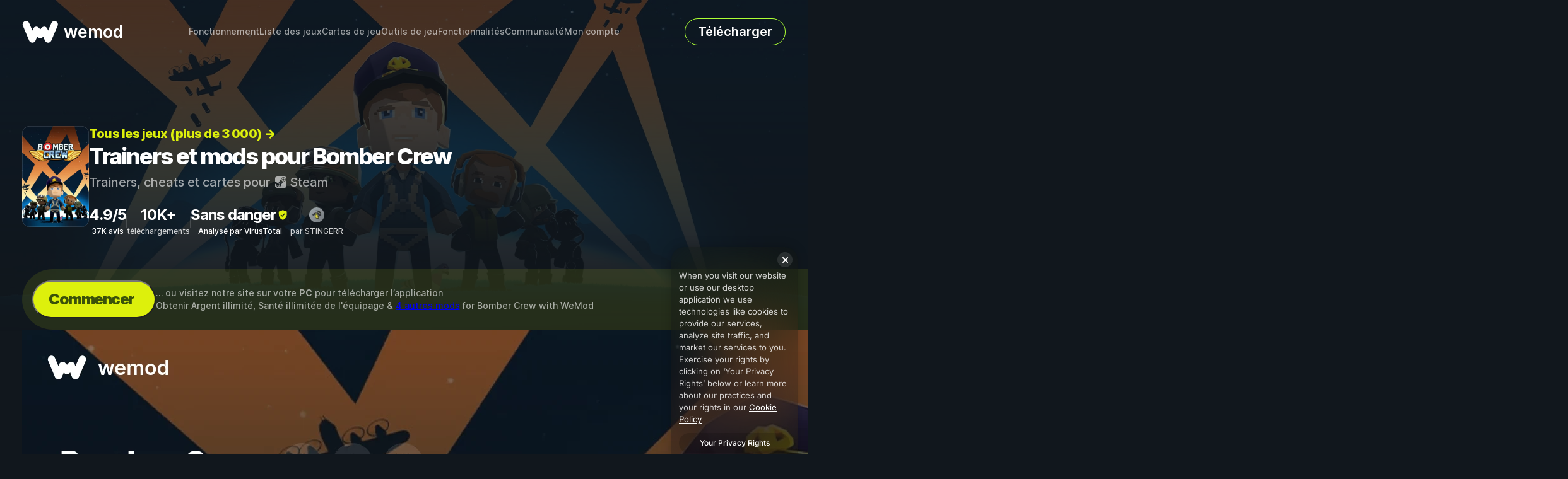

--- FILE ---
content_type: text/html; charset=utf-8
request_url: https://www.wemod.com/fr/cheats/bomber-crew-trainers
body_size: 15843
content:
<!DOCTYPE html>
<html lang="fr">
    <head>
        <meta charset="utf-8">
        <base href="/">

        <link rel="dns-prefetch" href="https://api-cdn.wemod.com">
        <link rel="preload" href="static/app-c6efa184a6.css" as="style">
        <link rel="preload" href="static/fonts/inter/Inter-roman-57fa490cec.var.woff2" as="font" type="font/woff2" crossorigin>
        <link rel="preload" href="https://api-cdn.wemod.com/steam_apps/537800/library_hero.webp" as="image">
            <title>Cheats et trainers pour Bomber Crew sur PC | WeMod</title>    
        <meta name="viewport" content="width=device-width, initial-scale=1">
        <meta name="theme-color" content="#1a2837">

                    <link rel="shortcut icon" href="/static/images/device-icons/favicon-0b9e908694.ico">
            <link rel="icon" type="image/png" href="/static/images/device-icons/favicon-16-0a4b2be4bf.png" sizes="16x16">
            <link rel="icon" type="image/png" href="/static/images/device-icons/favicon-32-b6ba8686b5.png" sizes="32x32">
            <link rel="icon" type="image/png" href="/static/images/device-icons/favicon-64-dc96704e5e.png" sizes="64x64">
            <link rel="icon" type="image/png" href="/static/images/device-icons/favicon-96-91adf305b4.png" sizes="96x96">
            <link rel="icon" type="image/png" href="/static/images/device-icons/favicon-192-ce0bc030f3.png" sizes="192x192">
        
        <link rel="canonical" href="https://www.wemod.com/fr/cheats/bomber-crew-trainers">
        <link rel="alternate" hreflang="en" href="https://www.wemod.com/cheats/bomber-crew-trainers">
        <link rel="alternate" hreflang="zh" href="https://www.wemod.com/zh/cheats/bomber-crew-trainers">
        <link rel="alternate" hreflang="de" href="https://www.wemod.com/de/cheats/bomber-crew-trainers">
        <link rel="alternate" hreflang="ko" href="https://www.wemod.com/ko/cheats/bomber-crew-trainers">
        <link rel="alternate" hreflang="es" href="https://www.wemod.com/es/cheats/bomber-crew-trainers">
        <link rel="alternate" hreflang="fr" href="https://www.wemod.com/fr/cheats/bomber-crew-trainers">
        <link rel="alternate" hreflang="pl" href="https://www.wemod.com/pl/cheats/bomber-crew-trainers">
        <link rel="alternate" hreflang="pt" href="https://www.wemod.com/pt/cheats/bomber-crew-trainers">
        <link rel="alternate" hreflang="ja" href="https://www.wemod.com/ja/cheats/bomber-crew-trainers">
        <link rel="alternate" hreflang="tr" href="https://www.wemod.com/tr/cheats/bomber-crew-trainers">
        <link rel="alternate" hreflang="hi" href="https://www.wemod.com/hi/cheats/bomber-crew-trainers">
        <link rel="alternate" hreflang="id" href="https://www.wemod.com/id/cheats/bomber-crew-trainers">
        <link rel="alternate" hreflang="it" href="https://www.wemod.com/it/cheats/bomber-crew-trainers">
        <link rel="alternate" hreflang="th" href="https://www.wemod.com/th/cheats/bomber-crew-trainers">
        <meta name="description" content="Notre trainer Bomber Crew a 6 cheats et prend en charge Steam. Activez des cheats dans ce jeu et plus encore avec l’application WeMod !">
        
        <meta property="og:type" content="website">
        <meta property="og:site_name" content="WeMod">
        <meta property="og:title" content="Activez 6 cheats pour Bomber Crew avec WeMod, l’application de modding ultime sur PC">
        <meta property="og:url" content="https://www.wemod.com/fr/cheats/bomber-crew-trainers">
        <meta property="og:description" content="L’application WeMod a 6 cheats pour Bomber Crew et prend en charge Steam. Téléchargez-la dès maintenant !">
        <meta property="og:image" content="https://api-cdn.wemod.com/meta_images/games/19945/27157/fr-fr/1099570/v3.jpg">
        <meta property="og:image:width" content="1200">
        <meta property="og:image:height" content="630">
        
        <meta name="twitter:card" content="summary_large_image">
        <meta name="twitter:site" content="@wemod">
        <meta name="twitter:creator" content="@wemod">
        <meta name="twitter:title" content="Activez des cheats pour Bomber Crew avec WeMod">

        <script type="application/ld+json">{"@context":"http:\/\/schema.org","@type":"VideoGame","cheatCode":["Argent illimit\u00e9","Sant\u00e9 illimit\u00e9e de l\u0027\u00e9quipage","Munitions illimit\u00e9es","Carburant Illimit\u00e9","Sant\u00e9 illimit\u00e9e de l\u0027avion","Renseignement illimit\u00e9"],"gamePlatform":["Jeu PC","PC"],"playMode":"SinglePlayer","about":"Cheats et trainers pour Bomber Crew.","creator":{"@context":"http:\/\/schema.org","@type":"Person","name":"STiNGERR"},"inLanguage":"fran\u00e7ais","isAccessibleForFree":true,"keywords":"bomber crew, pc, trainer, cheats, cheat codes, mods","thumbnailUrl":"https:\/\/api-cdn.wemod.com\/meta_images\/games\/19945\/27157\/fr-fr\/1099570\/v3.jpg","video":{"@type":"http:\/\/schema.org\/VideoObject","name":"Cheats et trainer pour Bomber Crew","description":"Notre trainer Bomber Crew a 6\u00a0cheats et prend en charge Steam. Activez des cheats dans ce jeu et plus encore avec l\u2019application WeMod\u00a0!","url":"https:\/\/www.youtube.com\/watch?v=d2otcZsVb_g","embedUrl":"https:\/\/www.youtube.com\/embed\/d2otcZsVb_g?showinfo=0\u0026rel=0\u0026origin=www.wemod.com","thumbnailUrl":"https:\/\/img.youtube.com\/vi\/d2otcZsVb_g\/mqdefault.jpg","uploadDate":"2022-01-26T00:00:00Z"},"applicationCategory":"http:\/\/schema.org\/GameApplication","downloadUrl":"https:\/\/www.wemod.com\/fr\/download?title_id=19945","installUrl":"https:\/\/www.wemod.com\/fr\/cheats\/bomber-crew-trainers","operatingSystem":"Windows 11, Windows 10","description":"Notre trainer Bomber Crew a 6\u00a0cheats et prend en charge Steam. Activez des cheats dans ce jeu et plus encore avec l\u2019application WeMod\u00a0!","image":"https:\/\/api-cdn.wemod.com\/screenshots\/trainers\/19945\/fr-fr\/1099570\/550.webp","name":"Trainer pour Bomber Crew","sameAs":["https:\/\/store.steampowered.com\/app\/537800\/Bomber_Crew\/"],"url":"https:\/\/www.wemod.com\/fr\/cheats\/bomber-crew-trainers"}</script>
    <script type="application/ld+json">{"@context":"http:\/\/schema.org","@type":"BreadcrumbList","itemListElement":[{"@type":"ListItem","position":1,"item":{"@id":"https:\/\/www.wemod.com\/fr\/cheats","name":"Cheats"}},{"@type":"ListItem","position":2,"item":{"@id":"https:\/\/www.wemod.com\/fr\/cheats\/bomber-crew-trainers","name":"Trainers pour Bomber Crew"}}]}</script>
    <script type="application/ld+json">{"@context":"http:\/\/schema.org","@type":"FAQPage","mainEntity":[{"@type":"Question","name":"Comment faire pour utiliser des cheats dans Bomber Crew\u00a0?","acceptedAnswer":{"@type":"Answer","text":"WeMod affiche en toute s\u00e9curit\u00e9 tous les jeux install\u00e9s sur votre PC. Ouvrez un jeu dans la liste et lancez-le d\u2019un seul clic. Une fois en jeu, vous pouvez commencer \u00e0 activer diff\u00e9rents cheats\u00a0!"}},{"@type":"Question","name":"Est-ce que WeMod fonctionne avec ma version du jeu\u00a0?","acceptedAnswer":{"@type":"Answer","text":"WeMod utilise une technologie avanc\u00e9e pour d\u00e9tecter la version du jeu et indique si elle est prise en charge. Si ce n\u2019est pas le cas, vous pouvez toujours essayer ou demander une mise \u00e0 jour\u00a0!"}}]}</script>
        <script>document.cookie = 'locale=fr; expires=Mon, 31 Dec 2035 00:00:00 UTC; domain=.'+document.location.hostname+'; path=/; secure';</script>
            <script>
    window.dataLayer ??= [];

    dataLayer.push({
        'gtm.start': new Date().getTime(),
        event: 'gtm.js',
        dataSource: 'website',
    });

    function triggerEvent() {
        dataLayer.push({
            event: 'client_event',
            clientEventName: arguments[0],
            clientEventData: arguments[1] ?? {},
        });
    }

    window.triggerEvent = triggerEvent;

    if (!window.gtag) {
        function gtag() {
            dataLayer.push(arguments);
        }
    }
</script>
<script src="https://metrics.wemod.com/gtm.js?id=GTM-WHK7WW5D"></script>

        <link rel="stylesheet" href="static/app-c6efa184a6.css">

                    <script>
                dataLayer.push({
                    event: 'hotjarRouteVisited'
                });
            </script>
                <script src="https://cdn-4.convertexperiments.com/js/10046150-10046491.js"></script>
    </head>
    <body class="title">
        <div class="app-layout title">
            <div class="app-top">
                                    <script>!function(e,o){o.documentElement.classList.add("js-enabled"),navigator.userAgent.match(/windows/i)&&o.body.classList.add("os-windows");var s=function(){o.body.classList.toggle("scrolled",(void 0!==e.scrollY?e.scrollY:e.pageYOffset)>0)};e.addEventListener("scroll",s),s(),e.toggleMobileMenu=function(e){var s=o.querySelector(".app-header .mobile-menu-button-wrapper");s&&(o.body.classList.toggle("show-mobile-menu",e),s.classList.toggle("close",e))},e.addEventListener("resize",function(){e.toggleMobileMenu(!1)})}(window,document);</script>
<div class="app-header">
    <div class="app-header-inner">
        <a class="logo" href="/fr">
            <img alt="Logo WeMod" src="/static/images/wemod-logo-flat-e8e96ab595.svg">
            <span>wemod</span>
        </a>

        <div class="get-started-nonwindows hidden">
    <div class="get-started-nonwindows-main">
        <button class="get-started-nonwindows-button" onclick="NonWindowsEmailCaptureDialog.show()">Commencer</button>
    </div>

    <div class="get-started-nonwindows-footer">
        … ou visitez notre site sur votre <strong>PC</strong> pour télécharger l’application
    </div>
</div>

 

        <div class="mobile-menu-button-wrapper">
            <button class="mobile-menu-button open" onclick="toggleMobileMenu(true)" aria-label="ouvrir le menu"></button>
            <button class="mobile-menu-button close" onclick="toggleMobileMenu(false)" aria-label="fermer le menu"></button>
        </div>

        <nav class="menu">
            <ul>
                                    <li>
                        <a href="/fr#how-it-works"  class="internal-link">Fonctionnement</a>
                    </li>
                    <li>
                        <a href="/fr/cheats">Liste des jeux</a>
                    </li>
                    <li>
                        <a href="/fr/maps">Cartes de jeu</a>
                    </li>
                    <li>
                        <a href="/fr/game-tools">Outils de jeu</a>
                    </li>
                    <li>
                        <a href="/fr/features">Fonctionnalités</a>
                    </li>
                                <li>
                    <a href="https://community.wemod.com">Communauté</a>
                </li>
                <li>
                    <a href="/fr/account">Mon compte</a>
                </li>
            </ul>
        </nav>
                    <a href="/fr/download?title_id=19945" class="download outline" data-app-download-button>Télécharger</a>
            </div>
</div>
                                <div class="app-content-container">
                    <section class="title-view view-wrapper available" id="title-view">
    <div class="view-background-image" style="background-image: url('https://api-cdn.wemod.com/steam_apps/537800/library_hero.webp')"></div>

    <section class="view-header section-wrapper">
        <div class="meta">
            <div class="game-info-container">
                <div class="game-info">
                    <div class="thumbnail-container">
        <div class="thumbnail" style="background-image: url('https://api-cdn.wemod.com/steam_apps/537800/hero_capsule.webp')"></div>
    </div>
<div class="header-text">
    <nav>
        <a class="all-games-link" href="/fr/cheats">
            Tous les jeux (plus de 3 000) →        </a>
    </nav>
    <h1 class="view-title">Trainers et mods pour Bomber Crew</h1>
    <h2 class="platforms">
        Trainers, cheats et cartes pour <span class="platform"><img alt="" class="icon" src="static/images/platforms/steam-966536fb87.svg"> Steam</span>
    </h2>
            <div class="metrics">
            <span class="metric-item">
            <span class="metric-header"><a target="_blank" rel="noopener" href=https://www.trustpilot.com/review/wemod.com>4.9/5</a></span>
            <span class="metric-description"><a target="_blank" rel="noopener" href=https://www.trustpilot.com/review/wemod.com>37K avis</a></span>
        </span>
                    <span class="divider"></span>
                    <span class="metric-item">
            <span class="metric-header">10K+</span>
            <span class="metric-description">téléchargements</span>
        </span>
                    <span class="divider"></span>
                    <span class="metric-item">
            <span class="metric-header"><a target="_blank" rel="noopener" href="https://wemod.gg/virustotal">Sans danger <img alt="" src="static/images/views/title/verified-icon-5387ed6220.svg"></a></span>
            <span class="metric-description"><a href="https://wemod.gg/virustotal">Analysé par VirusTotal</a></span>
        </span>
                    <span class="divider"></span>
                    <span class="metric-item">
            <span class="metric-header"><img fallback-src="static/images/default-profile-image.svg" src="https://api-cdn.wemod.com/avatars/1945293/1945293/32.webp" alt="" class="avatar"></span>
            <span class="metric-description">par STiNGERR</span>
        </span>
            </div>
    </div>
                </div>
                <div class="x-title-page-download-button">
    <a class="download-button" href="/fr/download?title_id=19945" data-app-download-button> <img src="static/images/views/title/download-icon-c6c47513d6.svg">Téléchargement gratuit</a>
    <button class="download-button no-download" onclick="NonWindowsEmailCaptureDialog.show()" data-app-download-button>Commencer</button>
    
    <div class="x-non-windows-email-capture-dialog-wrapper">
    <div class="modal" id="modal-697f585f35892" tabindex="0">
    <div class="modal-overlay"></div>
    <div class="modal-wrapper">
        <div class="modal-content">
            <div class="dialog-bg-container">
            <div class="dialog-bg"></div>
        </div> 
        <div class="x-non-windows-email-capture-dialog" id="697f585f34fdd">
            <form method="POST" action="/api/leads">
                <header>
                    <img class="overlay-illustration-image" src="static/images/views/components/non-windows-email-capture-dialog/overlay-screenshot-aedfa0cfb6.webp" />
                    <h1>WeMod est compatible avec <em><img src="static/images/icons/windows-343dafe3af.svg" alt="" />Windows</em> uniquement
</h1>
                </header>

                <main>
                    <div class="text-content">
                        <h2>Voulez-vous télécharger l’application pour plus tard ?</h2>
                        <p>Saisissez votre adresse e-mail pour recevoir un lien de téléchargement à utiliser sur votre ordinateur Windows.</p> 
                    </div>
                    <div class="input-wrapper">
                        <input id="non-windows-email-capture-dialog-email" class="text-input" type="email" name="email" required placeholder="Saisir votre adresse e-mail" />
                    </div>
                    <button class="wm-button wm-button--size-m wm-button--variant-filled wm-button--color-primary" type="submit">Obtenir le lien de téléchargement</button>

                </main>

                <footer>
                    <p>Pensez à vérifier vos spams !</p>
                </footer>
            </form>
            <div class="success-message hidden">
                <i><svg width="61" height="60" viewBox="0 0 61 60" fill="none" xmlns="http://www.w3.org/2000/svg">
<g id="check_circle">
<mask id="mask0_635_2353" style="mask-type:alpha" maskUnits="userSpaceOnUse" x="0" y="0" width="61" height="60">
<rect id="Bounding box" x="0.525879" width="60" height="60" fill="#D9D9D9"/>
</mask>
<g mask="url(#mask0_635_2353)">
<path id="check_circle_2" d="M27.0259 41.5L44.6509 23.875L41.1509 20.375L27.0259 34.5L19.9009 27.375L16.4009 30.875L27.0259 41.5ZM30.5259 55C27.0675 55 23.8175 54.3438 20.7759 53.0312C17.7342 51.7188 15.0884 49.9375 12.8384 47.6875C10.5884 45.4375 8.80713 42.7917 7.49463 39.75C6.18213 36.7083 5.52588 33.4583 5.52588 30C5.52588 26.5417 6.18213 23.2917 7.49463 20.25C8.80713 17.2083 10.5884 14.5625 12.8384 12.3125C15.0884 10.0625 17.7342 8.28125 20.7759 6.96875C23.8175 5.65625 27.0675 5 30.5259 5C33.9842 5 37.2342 5.65625 40.2759 6.96875C43.3175 8.28125 45.9634 10.0625 48.2134 12.3125C50.4634 14.5625 52.2446 17.2083 53.5571 20.25C54.8696 23.2917 55.5259 26.5417 55.5259 30C55.5259 33.4583 54.8696 36.7083 53.5571 39.75C52.2446 42.7917 50.4634 45.4375 48.2134 47.6875C45.9634 49.9375 43.3175 51.7188 40.2759 53.0312C37.2342 54.3438 33.9842 55 30.5259 55Z" fill="#E4F12A"/>
</g>
</g>
</svg>
</i>
                <h1>Consultez votre boîte de réception !</h1>
                <p>Un lien de téléchargement a été envoyé à votre adresse e-mail.</p>
                <button class="wm-button wm-button--size-m wm-button--variant-filled wm-button--color-primary" type="button">Compris !</button>
            </div>
        </div>

            <button class="modal-close-button">
                <svg version="1.1" xmlns="http://www.w3.org/2000/svg" xmlns:xlink="http://www.w3.org/1999/xlink" x="0" y="0" width="7.9" height="7.857" viewBox="0, 0, 7.9, 7.857">
  <g id="Layer_1">
    <path d="M7.082,-0 L7.432,0.012 L7.68,0.177 C7.973,0.47 7.973,0.945 7.68,1.238 L5.011,3.907 L7.68,6.577 C7.973,6.87 7.973,7.345 7.68,7.638 C7.387,7.93 6.913,7.93 6.62,7.638 L3.95,4.968 L1.28,7.637 C0.987,7.93 0.513,7.93 0.22,7.638 C-0.073,7.345 -0.073,6.87 0.22,6.577 L2.889,3.907 L0.22,1.237 C-0.073,0.945 -0.073,0.47 0.22,0.177 C0.496,-0.011 0.342,0.049 0.682,0 L1.032,0.012 L1.28,0.177 L3.95,2.846 L6.62,0.177 C6.896,-0.011 6.742,0.049 7.082,0 z" fill="#000000"/>
  </g>
</svg>

            </button>
        </div>
    </div>
</div>

</div>


    <span class="download-details">
        <span class="yellow-green-text windows-text">
            85MB
            <span class="windows-icon">
                Windows
            </span>
        </span>

        <span class="yellow-green-text windows-text no-download">
            … ou visitez notre site sur votre <strong>PC</strong> pour télécharger l’application
        </span>

                    <span class="short-mod-info">Obtenir Argent illimité,
                Santé illimitée de l&#039;équipage
                                    &
                    <a class="internal-link underline yellow-green-text" href="#mod-list">4 autres mods</a>
                                for <span class="highlight-text">Bomber Crew</span> with <span class="highlight-text">WeMod</span>
            </span>
            </span>
</div>

 
            </div>
                            <div class="desktop-image-column">
                <div class="desktop-image-container" >
                    <img alt="" class="program-image" src="https://api-cdn.wemod.com/screenshots/trainers/19945/fr-fr/1099570/2400.webp">
                    <img alt="" class="desktop-image" src="static/images/views/title/gaming-monitor-new-7ebade0d19.webp">
                    </div>
                </div>
                    </div>
    </section>

            <div class="section-wrapper">
            <h3 id="mod-list" class="highlight-text section-header">Mods            <span class="count">6</span></h3>
        </div>
    
    <section class="info section-wrapper">
        <div class="left">
            
                            
                <span class="internal-link-target" id="cheats-list"></span>
                <div class="cheats tile no-background">
                                            <div class="">

                            <div class="cheats-col-1"><div class="trainer-cheats">
        <div class="column">
                    <div class="category inventory">
                <header>
                    Mods d’inventaire                </header>
                <ul class="cheats">
                                            <li class="cheat"><div>Argent illimité</div></li>
                                            <li class="cheat"><div>Renseignement illimité</div></li>
                                    </ul>
            </div>
                    <div class="category player">
                <header>
                    Mods de joueur                </header>
                <ul class="cheats">
                                            <li class="cheat"><div>Santé illimitée de l&#039;équipage</div></li>
                                    </ul>
            </div>
                    <div class="category weapons">
                <header>
                    Mods d’armes                </header>
                <ul class="cheats">
                                            <li class="cheat"><div>Munitions illimitées</div></li>
                                    </ul>
            </div>
                    <div class="category vehicles">
                <header>
                    Mods de véhicules                </header>
                <ul class="cheats">
                                            <li class="cheat"><div>Carburant Illimité</div></li>
                                            <li class="cheat"><div>Santé illimitée de l&#039;avion</div></li>
                                    </ul>
            </div>
            </div>
    </div>
</div>
                            <div class="cheats-col-2"><div class="trainer-cheats">
        <div class="column">
                    <div class="category inventory">
                <header>
                    Mods d’inventaire                </header>
                <ul class="cheats">
                                            <li class="cheat"><div>Argent illimité</div></li>
                                            <li class="cheat"><div>Renseignement illimité</div></li>
                                    </ul>
            </div>
                    <div class="category vehicles">
                <header>
                    Mods de véhicules                </header>
                <ul class="cheats">
                                            <li class="cheat"><div>Carburant Illimité</div></li>
                                            <li class="cheat"><div>Santé illimitée de l&#039;avion</div></li>
                                    </ul>
            </div>
            </div>
        <div class="column">
                    <div class="category player">
                <header>
                    Mods de joueur                </header>
                <ul class="cheats">
                                            <li class="cheat"><div>Santé illimitée de l&#039;équipage</div></li>
                                    </ul>
            </div>
                    <div class="category weapons">
                <header>
                    Mods d’armes                </header>
                <ul class="cheats">
                                            <li class="cheat"><div>Munitions illimitées</div></li>
                                    </ul>
            </div>
            </div>
    </div>
</div>
                            <div class="cheats-col-3"><div class="trainer-cheats">
        <div class="column">
                    <div class="category inventory">
                <header>
                    Mods d’inventaire                </header>
                <ul class="cheats">
                                            <li class="cheat"><div>Argent illimité</div></li>
                                            <li class="cheat"><div>Renseignement illimité</div></li>
                                    </ul>
            </div>
            </div>
        <div class="column">
                    <div class="category player">
                <header>
                    Mods de joueur                </header>
                <ul class="cheats">
                                            <li class="cheat"><div>Santé illimitée de l&#039;équipage</div></li>
                                    </ul>
            </div>
                    <div class="category vehicles">
                <header>
                    Mods de véhicules                </header>
                <ul class="cheats">
                                            <li class="cheat"><div>Carburant Illimité</div></li>
                                            <li class="cheat"><div>Santé illimitée de l&#039;avion</div></li>
                                    </ul>
            </div>
            </div>
        <div class="column">
                    <div class="category weapons">
                <header>
                    Mods d’armes                </header>
                <ul class="cheats">
                                            <li class="cheat"><div>Munitions illimitées</div></li>
                                    </ul>
            </div>
            </div>
    </div>
</div>
                            <div class="cheats-col-4"><div class="trainer-cheats">
        <div class="column">
                    <div class="category inventory">
                <header>
                    Mods d’inventaire                </header>
                <ul class="cheats">
                                            <li class="cheat"><div>Argent illimité</div></li>
                                            <li class="cheat"><div>Renseignement illimité</div></li>
                                    </ul>
            </div>
            </div>
        <div class="column">
                    <div class="category player">
                <header>
                    Mods de joueur                </header>
                <ul class="cheats">
                                            <li class="cheat"><div>Santé illimitée de l&#039;équipage</div></li>
                                    </ul>
            </div>
            </div>
        <div class="column">
                    <div class="category weapons">
                <header>
                    Mods d’armes                </header>
                <ul class="cheats">
                                            <li class="cheat"><div>Munitions illimitées</div></li>
                                    </ul>
            </div>
            </div>
        <div class="column">
                    <div class="category vehicles">
                <header>
                    Mods de véhicules                </header>
                <ul class="cheats">
                                            <li class="cheat"><div>Carburant Illimité</div></li>
                                            <li class="cheat"><div>Santé illimitée de l&#039;avion</div></li>
                                    </ul>
            </div>
            </div>
    </div>
</div>
                        </div>
                                    </div>
            
                    </div>

        <div class="right">
            <div class="category gameplay-video">
                <header>
            Introduction à WeMod    </header>
<div class="media">
            <div class="video has-media-label">
            <span class="gameplay-media-label">
                                    Vue d’ensemble du modding avec WeMod                            </span>

            <a href="https://www.youtube.com/watch?v=d2otcZsVb_g" onclick="app.openLightbox(event, 'video')" aria-label="ouvrir la vidéo de démonstration">
                <img alt="Aperçu de la vidéo de démonstration" src="https://img.youtube.com/vi/d2otcZsVb_g/mqdefault.jpg">
            </a>
        </div>
    </div>
            </div>

                    </div>

            </section>

    <div class="section-wrapper title-guide-section">
        <h3 class="section-header highlight-text">
            Fonctionnement
        </h3>
        <div class="guide-cards">
            <div class="guide-card download">
                <div class="header">
                    <h4 class="step">Étape 1</h4>
                    <h3 class="title">Télécharger WeMod</h3>
                </div>

                <p class="content"><strong>WeMod</strong> est l’<em>application numéro 1</em> pour les mods et cheats, avec <strong>plus de 3000 jeux compatibles</strong>
</p>

                <div class="x-title-page-download-button">
    <a class="download-button" href="/fr/download?title_id=19945" data-app-download-button> <img src="static/images/views/title/download-icon-c6c47513d6.svg">Téléchargement gratuit</a>
    <button class="download-button no-download" onclick="NonWindowsEmailCaptureDialog.show()" data-app-download-button>Commencer</button>
    
    <div class="x-non-windows-email-capture-dialog-wrapper">
    <div class="modal" id="modal-697f585f3bf5f" tabindex="0">
    <div class="modal-overlay"></div>
    <div class="modal-wrapper">
        <div class="modal-content">
            <div class="dialog-bg-container">
            <div class="dialog-bg"></div>
        </div> 
        <div class="x-non-windows-email-capture-dialog" id="697f585f3bd1a">
            <form method="POST" action="/api/leads">
                <header>
                    <img class="overlay-illustration-image" src="static/images/views/components/non-windows-email-capture-dialog/overlay-screenshot-aedfa0cfb6.webp" />
                    <h1>WeMod est compatible avec <em><img src="static/images/icons/windows-343dafe3af.svg" alt="" />Windows</em> uniquement
</h1>
                </header>

                <main>
                    <div class="text-content">
                        <h2>Voulez-vous télécharger l’application pour plus tard ?</h2>
                        <p>Saisissez votre adresse e-mail pour recevoir un lien de téléchargement à utiliser sur votre ordinateur Windows.</p> 
                    </div>
                    <div class="input-wrapper">
                        <input id="non-windows-email-capture-dialog-email" class="text-input" type="email" name="email" required placeholder="Saisir votre adresse e-mail" />
                    </div>
                    <button class="wm-button wm-button--size-m wm-button--variant-filled wm-button--color-primary" type="submit">Obtenir le lien de téléchargement</button>

                </main>

                <footer>
                    <p>Pensez à vérifier vos spams !</p>
                </footer>
            </form>
            <div class="success-message hidden">
                <i><svg width="61" height="60" viewBox="0 0 61 60" fill="none" xmlns="http://www.w3.org/2000/svg">
<g id="check_circle">
<mask id="mask0_635_2353" style="mask-type:alpha" maskUnits="userSpaceOnUse" x="0" y="0" width="61" height="60">
<rect id="Bounding box" x="0.525879" width="60" height="60" fill="#D9D9D9"/>
</mask>
<g mask="url(#mask0_635_2353)">
<path id="check_circle_2" d="M27.0259 41.5L44.6509 23.875L41.1509 20.375L27.0259 34.5L19.9009 27.375L16.4009 30.875L27.0259 41.5ZM30.5259 55C27.0675 55 23.8175 54.3438 20.7759 53.0312C17.7342 51.7188 15.0884 49.9375 12.8384 47.6875C10.5884 45.4375 8.80713 42.7917 7.49463 39.75C6.18213 36.7083 5.52588 33.4583 5.52588 30C5.52588 26.5417 6.18213 23.2917 7.49463 20.25C8.80713 17.2083 10.5884 14.5625 12.8384 12.3125C15.0884 10.0625 17.7342 8.28125 20.7759 6.96875C23.8175 5.65625 27.0675 5 30.5259 5C33.9842 5 37.2342 5.65625 40.2759 6.96875C43.3175 8.28125 45.9634 10.0625 48.2134 12.3125C50.4634 14.5625 52.2446 17.2083 53.5571 20.25C54.8696 23.2917 55.5259 26.5417 55.5259 30C55.5259 33.4583 54.8696 36.7083 53.5571 39.75C52.2446 42.7917 50.4634 45.4375 48.2134 47.6875C45.9634 49.9375 43.3175 51.7188 40.2759 53.0312C37.2342 54.3438 33.9842 55 30.5259 55Z" fill="#E4F12A"/>
</g>
</g>
</svg>
</i>
                <h1>Consultez votre boîte de réception !</h1>
                <p>Un lien de téléchargement a été envoyé à votre adresse e-mail.</p>
                <button class="wm-button wm-button--size-m wm-button--variant-filled wm-button--color-primary" type="button">Compris !</button>
            </div>
        </div>

            <button class="modal-close-button">
                <svg version="1.1" xmlns="http://www.w3.org/2000/svg" xmlns:xlink="http://www.w3.org/1999/xlink" x="0" y="0" width="7.9" height="7.857" viewBox="0, 0, 7.9, 7.857">
  <g id="Layer_1">
    <path d="M7.082,-0 L7.432,0.012 L7.68,0.177 C7.973,0.47 7.973,0.945 7.68,1.238 L5.011,3.907 L7.68,6.577 C7.973,6.87 7.973,7.345 7.68,7.638 C7.387,7.93 6.913,7.93 6.62,7.638 L3.95,4.968 L1.28,7.637 C0.987,7.93 0.513,7.93 0.22,7.638 C-0.073,7.345 -0.073,6.87 0.22,6.577 L2.889,3.907 L0.22,1.237 C-0.073,0.945 -0.073,0.47 0.22,0.177 C0.496,-0.011 0.342,0.049 0.682,0 L1.032,0.012 L1.28,0.177 L3.95,2.846 L6.62,0.177 C6.896,-0.011 6.742,0.049 7.082,0 z" fill="#000000"/>
  </g>
</svg>

            </button>
        </div>
    </div>
</div>

</div>


    <span class="download-details">
        <span class="yellow-green-text windows-text">
            85MB
            <span class="windows-icon">
                Windows
            </span>
        </span>

        <span class="yellow-green-text windows-text no-download">
            … ou visitez notre site sur votre <strong>PC</strong> pour télécharger l’application
        </span>

                    <span class="short-mod-info">Obtenir Argent illimité,
                Santé illimitée de l&#039;équipage
                                    &
                    <a class="internal-link underline yellow-green-text" href="#mod-list">4 autres mods</a>
                                for <span class="highlight-text">Bomber Crew</span> with <span class="highlight-text">WeMod</span>
            </span>
            </span>
</div>

 

                <a class="learn-more" href="/">En savoir plus</a>
            </div>
            <div class="guide-card open">
                <div class="header">
                    <h4 class="step">Étape 2</h4>
                    <h3 class="title">Ouvrir le jeu dans WeMod</h3>
                </div>
                <div class="step-image">
                    <h3 class="my-games">Mes jeux</h3>
                    <i class="open-cursor"><svg width="21" height="22" viewBox="0 0 21 22" fill="none" xmlns="http://www.w3.org/2000/svg">
<g filter="url(#filter0_d_994_56117)">
<path d="M4.4982 12.0203L8.11336 14.368C9.22033 15.0869 10.5675 15.3366 11.8586 15.0622C14.5471 14.4907 16.2633 11.848 15.6918 9.15951L15.2827 7.23471L9.67858 6.8482L8.87645 3.07446L6.6122 3.55574L8.35743 11.7664L5.75895 10.0789L4.4982 12.0203Z" fill="white" stroke="black" stroke-width="0.863856"/>
</g>
<defs>
<filter id="filter0_d_994_56117" x="-1.04897" y="0.0633037" width="22.4173" height="22.4173" filterUnits="userSpaceOnUse" color-interpolation-filters="sRGB">
<feFlood flood-opacity="0" result="BackgroundImageFix"/>
<feColorMatrix in="SourceAlpha" type="matrix" values="0 0 0 0 0 0 0 0 0 0 0 0 0 0 0 0 0 0 127 0" result="hardAlpha"/>
<feOffset dy="2.15964"/>
<feGaussianBlur stdDeviation="1.94368"/>
<feComposite in2="hardAlpha" operator="out"/>
<feColorMatrix type="matrix" values="0 0 0 0 0.0745098 0 0 0 0 0.0941176 0 0 0 0 0.109804 0 0 0 0.5 0"/>
<feBlend mode="normal" in2="BackgroundImageFix" result="effect1_dropShadow_994_56117"/>
<feBlend mode="normal" in="SourceGraphic" in2="effect1_dropShadow_994_56117" result="shape"/>
</filter>
</defs>
</svg>
</i>
                    <span class="open-game">Ouvrir le jeu</span>
                    <div class="capsule-wrapper">
                        <img class="capsule-art" onError="this.src='data:,';this.className='fallback-capsule';" alt="" height="45" width="96" src="https://api-cdn.wemod.com/steam_apps/537800/hero_capsule.webp" />
                    </div>
                </div>
            </div>
            <div class="guide-card toggle">
                <div class="header">
                    <h4 class="step">Étape 3</h4>
                    <h3 class="title">Activez des mods</h3>
                </div>
                <div class="step-image">
                    <h3 class="your-game">Votre jeu</h3>
                    <i class="open-cursor"><svg width="21" height="22" viewBox="0 0 21 22" fill="none" xmlns="http://www.w3.org/2000/svg">
<g filter="url(#filter0_d_994_56117)">
<path d="M4.4982 12.0203L8.11336 14.368C9.22033 15.0869 10.5675 15.3366 11.8586 15.0622C14.5471 14.4907 16.2633 11.848 15.6918 9.15951L15.2827 7.23471L9.67858 6.8482L8.87645 3.07446L6.6122 3.55574L8.35743 11.7664L5.75895 10.0789L4.4982 12.0203Z" fill="white" stroke="black" stroke-width="0.863856"/>
</g>
<defs>
<filter id="filter0_d_994_56117" x="-1.04897" y="0.0633037" width="22.4173" height="22.4173" filterUnits="userSpaceOnUse" color-interpolation-filters="sRGB">
<feFlood flood-opacity="0" result="BackgroundImageFix"/>
<feColorMatrix in="SourceAlpha" type="matrix" values="0 0 0 0 0 0 0 0 0 0 0 0 0 0 0 0 0 0 127 0" result="hardAlpha"/>
<feOffset dy="2.15964"/>
<feGaussianBlur stdDeviation="1.94368"/>
<feComposite in2="hardAlpha" operator="out"/>
<feColorMatrix type="matrix" values="0 0 0 0 0.0745098 0 0 0 0 0.0941176 0 0 0 0 0.109804 0 0 0 0.5 0"/>
<feBlend mode="normal" in2="BackgroundImageFix" result="effect1_dropShadow_994_56117"/>
<feBlend mode="normal" in="SourceGraphic" in2="effect1_dropShadow_994_56117" result="shape"/>
</filter>
</defs>
</svg>
</i>
                    <span class="on">Activé</span>
                    <span class="off">Désactivé</span>
                    <span class="unlimited-health">Santé illimitée</span>
                    <span class="unlimited-stamina">Endurance illimitée</span>
                    <span class="toggle-mods">Activez des mods</span>
                    <div class="capsule-wrapper">
                        <img class="capsule-art" onError="this.src='data:,';this.className='fallback-capsule';" alt="" height="45" width="96" src="https://api-cdn.wemod.com/steam_apps/537800/hero_capsule.webp" />
                    </div>
                </div>
            </div>
            <div class="guide-card play">
                <div class="header">
                    <h4 class="step">Étape 4</h4>
                    <h3 class="title">Jouez avec des mods !</h3>
                </div>
                <div class="step-image">
                    <div class="mods-enabled">✓ Mods activés</div>
                </div>
            </div>
        </div>
    </div>

    
            <div class="section-wrapper">
            <section class="min-achievements">
                <h3>Succès</h3>
                <div class="x-achievements-list">
        <div class="minimal-list">
        <div class="achievements">
                        <a class="achievement" title="Bomber Crew" href="/fr/cheats/bomber-crew-trainers/achievements#CompleteIntroMission">
                <img class="icon" src="https://steamcdn-a.akamaihd.net/steamcommunity/public/images/apps/537800/a7961a370ad04ad3d2f60c746643b898c065ee94.jpg" alt="Icône de succès">
                <div class="name">Bomber Crew</div>
            </a>
                        <a class="achievement" title="Photographe" href="/fr/cheats/bomber-crew-trainers/achievements#TakePhoto">
                <img class="icon" src="https://steamcdn-a.akamaihd.net/steamcommunity/public/images/apps/537800/e7ce8e17c7a83ebb58f59d3d80a96ebceba849d1.jpg" alt="Icône de succès">
                <div class="name">Photographe</div>
            </a>
                        <a class="achievement" title="Cible détruite" href="/fr/cheats/bomber-crew-trainers/achievements#DestroyTarget">
                <img class="icon" src="https://steamcdn-a.akamaihd.net/steamcommunity/public/images/apps/537800/44eb330dd31a7a4a3d83cb78a219fd32c89ec5bc.jpg" alt="Icône de succès">
                <div class="name">Cible détruite</div>
            </a>
                    </div>
        <a class="view-all-link" title="Tout afficher (30)" href="/fr/cheats/bomber-crew-trainers/achievements">Tout afficher (30)</a>
    </div>

    </div>
            </section>
        </div>
    
    <div class="ymal-and-faq-wrapper">
                    <section class="section-wrapper">
                <section class="you-may-also-like">
                    <h3>Vous pourriez aussi aimer</h3>

                    <div class="x-horizontal-scroller" id="horizontal-scroller-697f585f3d48f">
  <button class="next-arrow"></button>
  <button class="previous-arrow"></button>
  <div class="content">
    <a class="x-featured-title" title="Hearts of Iron IV" href="/fr/cheats/hearts-of-iron-iv-trainers" style="background-image: url('https://api-cdn.wemod.com/title_thumbnails/149/9807/460/1/thumbnail.webp')" >
    <div class="meta">
        <span class="platforms">
                            <img alt="" src="static/images/platforms/steam-966536fb87.svg">
                            <img alt="" src="static/images/platforms/uwp-86ef56afae.svg">
                    </span>

        <span class="cheats">
            35 cheats
        </span>

                <span class="updated">
            il y a 1 mois
        </span>
            </div>
</a>
                                                    <a class="x-featured-title" title="Plague Inc: Evolved" href="/fr/cheats/plague-inc-evolved-trainers" style="background-image: url('https://api-cdn.wemod.com/title_thumbnails/3549/13162/460/1/thumbnail.webp')" >
    <div class="meta">
        <span class="platforms">
                            <img alt="" src="static/images/platforms/steam-966536fb87.svg">
                    </span>

        <span class="cheats">
            50 cheats
        </span>

                <span class="updated">
            il y a 1 mois
        </span>
            </div>
</a>
                                                    <a class="x-featured-title" title="STAR WARS Empire at War - Gold Pack" href="/fr/cheats/star-wars-empire-at-war-gold-pack-trainers" style="background-image: url('https://api-cdn.wemod.com/title_thumbnails/9832/19414/460/1/thumbnail.webp')" >
    <div class="meta">
        <span class="platforms">
                            <img alt="" src="static/images/platforms/steam-966536fb87.svg">
                    </span>

        <span class="cheats">
            4 cheats
        </span>

                <span class="updated">
            il y a 5 mois
        </span>
            </div>
</a>
                                                    <a class="x-featured-title" title="Frostpunk" href="/fr/cheats/frostpunk-trainers" style="background-image: url('https://api-cdn.wemod.com/title_thumbnails/26819/32020/460/1/thumbnail.webp')" >
    <div class="meta">
        <span class="platforms">
                            <img alt="" src="static/images/platforms/steam-966536fb87.svg">
                            <img alt="" src="static/images/platforms/gog-1d643282cd.svg">
                            <img alt="" src="static/images/platforms/uwp-86ef56afae.svg">
                            <img alt="" src="static/images/platforms/epic-4985f7fa01.svg">
                    </span>

        <span class="cheats">
            20 cheats
        </span>

                <span class="updated">
            il y a 3 ans
        </span>
            </div>
</a>
                                                    <a class="x-featured-title" title="Ready Or Not" href="/fr/cheats/ready-or-not-trainers" style="background-image: url('https://api-cdn.wemod.com/title_thumbnails/34514/69059/460/1/thumbnail.webp')" >
    <div class="meta">
        <span class="platforms">
                            <img alt="" src="static/images/platforms/steam-966536fb87.svg">
                            <img alt="" src="static/images/platforms/epic-4985f7fa01.svg">
                            <img alt="" src="static/images/platforms/uwp-86ef56afae.svg">
                    </span>

        <span class="cheats">
            26 cheats
        </span>

                <span class="updated">
            il y a 4 mois
        </span>
            </div>
</a>
                                                    <a class="x-featured-title" title="Space Crew" href="/fr/cheats/space-crew-trainers" style="background-image: url('https://api-cdn.wemod.com/title_thumbnails/44982/151060/460/1/thumbnail.webp')" >
    <div class="meta">
        <span class="platforms">
                            <img alt="" src="static/images/platforms/steam-966536fb87.svg">
                    </span>

        <span class="cheats">
            7 cheats
        </span>

                <span class="updated">
            il y a 1 an
        </span>
            </div>
</a>
                                                    <a class="x-featured-title" title="Manor Lords" href="/fr/cheats/manor-lords-trainers" style="background-image: url('https://api-cdn.wemod.com/title_thumbnails/67717/706023/460/1/thumbnail.webp')" >
    <div class="meta">
        <span class="platforms">
                            <img alt="" src="static/images/platforms/steam-966536fb87.svg">
                            <img alt="" src="static/images/platforms/gog-1d643282cd.svg">
                            <img alt="" src="static/images/platforms/uwp-86ef56afae.svg">
                    </span>

        <span class="cheats">
            20 cheats
        </span>

                <span class="updated">
            il y a 1 mois
        </span>
            </div>
</a>
                                                    <a class="x-featured-title" title="Kingdom Come: Deliverance II" href="/fr/cheats/kingdom-come-deliverance-ii-trainers" style="background-image: url('https://api-cdn.wemod.com/title_thumbnails/89332/1254915/460/1/thumbnail.webp')" >
    <div class="meta">
        <span class="platforms">
                            <img alt="" src="static/images/platforms/steam-966536fb87.svg">
                            <img alt="" src="static/images/platforms/epic-4985f7fa01.svg">
                            <img alt="" src="static/images/platforms/gog-1d643282cd.svg">
                    </span>

        <span class="cheats">
            47 cheats
        </span>

                <span class="updated">
            il y a 27 jours
        </span>
            </div>
</a>
  </div>
</div>
                </section>
            </section>
        
                <section class="section-wrapper">
            <span class="internal-link-target" id="faq-section"></span>
            <section class="tile x-faq-tile">
    <h3>Personnalisez vos jeux en toute sécurité avec WeMod</h3>
    <p>
        WeMod est une plateforme sécurisée et gratuite qui repose sur une communauté de millions de joueurs dans le monde. Nos abonnés Pro nous permettent de proposer nos mods au plus grand nombre. Pour en savoir plus, consultez nos avis sur <a rel="noopener" target="_blank" href="https://trustpilot.com/review/wemod.com">Trustpilot</a>.
    </p>

        <div class="faq-items">
        <div class="faq-item">
            <header onclick="faqTile.toggleExpanded(event)">Comment faire pour utiliser des cheats dans Bomber Crew ?</header>
            <article>WeMod affiche en toute sécurité tous les jeux installés sur votre PC. Ouvrez un jeu dans la liste et lancez-le d’un seul clic. Une fois en jeu, vous pouvez commencer à activer différents cheats !</article>
            <header onclick="faqTile.toggleExpanded(event)">Est-ce que WeMod fonctionne avec ma version du jeu ?</header>
            <article>WeMod utilise une technologie avancée pour détecter la version du jeu et indique si elle est prise en charge. Si ce n’est pas le cas, vous pouvez toujours essayer ou demander une mise à jour !</article>
        </div>
    </div>
    </section>

        </section>
            </div>

        <section class="bottom section-wrapper">
        <section class="discussion tile fade">
            <div class="discussion">
                                    <h3 class="discussion-count">Commentaires</h3>
                                            <div class="post">
                            <div class="meta">
                                <img alt="" class="avatar" src="https://api-cdn.wemod.com/avatars/default/immunefrog9869/48.png">
                                <div class="col">
                                    <span class="username">ImmuneFrog9869</span>
                                    <span class="date">26 mars</span>
                                </div>
                            </div>
                            <div class="content">worked fine i just used the wrong version of the game so it ran slowly</div>
                        </div>
                                            <div class="post">
                            <div class="meta">
                                <img alt="" class="avatar" src="https://api-cdn.wemod.com/avatars/default/bravewindow9123/48.png">
                                <div class="col">
                                    <span class="username">BraveWindow9123</span>
                                    <span class="date">30 juil.</span>
                                </div>
                            </div>
                            <div class="content">very good thank you now i dont need to grind stuff in the game good job</div>
                        </div>
                                            <div class="post">
                            <div class="meta">
                                <img alt="" class="avatar" src="https://api-cdn.wemod.com/avatars/default/holdover/48.png">
                                <div class="col">
                                    <span class="username">Holdover</span>
                                    <span class="date">26 juil.</span>
                                </div>
                            </div>
                            <div class="content">Thank you so much! I needed to beat the B-17 campaign and this helped alot! Best mod i&#039;ve ever gotten for this game!</div>
                        </div>
                                            <div class="post">
                            <div class="meta">
                                <img alt="" class="avatar" src="https://api-cdn.wemod.com/avatars/default/remoterock566/48.png">
                                <div class="col">
                                    <span class="username">RemoteRock566</span>
                                    <span class="date">11 mars</span>
                                </div>
                            </div>
                            <div class="content">The mods are amazing. My suggestions:
Unlimited MEMES
lol i kid. the mods are perfect.</div>
                        </div>
                                            <div class="post">
                            <div class="meta">
                                <img alt="" class="avatar" src="https://api-cdn.wemod.com/avatars/522905/254406/48.webp">
                                <div class="col">
                                    <span class="username">SSSJDanny</span>
                                    <span class="date">30 janv.</span>
                                </div>
                            </div>
                            <div class="content">Works 100% with Deluxe Addition. Unlimited Crew Health, Ammo, Fuel, Plane Health seem to work even after completing mission. So it doesn&#039;t like you need to disable and reenable after each mission.</div>
                        </div>
                                            <div class="post">
                            <div class="meta">
                                <img alt="" class="avatar" src="https://api-cdn.wemod.com/avatars/default/casualplane458/48.png">
                                <div class="col">
                                    <span class="username">CasualPlane458</span>
                                    <span class="date">1 nov.</span>
                                </div>
                            </div>
                            <div class="content">thanks for your very hard work, mod works perfectly and i hope you just realise how much i appreciate your work.</div>
                        </div>
                                            <div class="post">
                            <div class="meta">
                                <img alt="" class="avatar" src="https://api-cdn.wemod.com/avatars/default/luckytable611/48.png">
                                <div class="col">
                                    <span class="username">LuckyTable611</span>
                                    <span class="date">31 oct.</span>
                                </div>
                            </div>
                            <div class="content">It was great! I can chose if i want some cheats or all the cheats, easy or hard mode! Thanks for this. I only run unlimited money so it still is a bit challenging :)</div>
                        </div>
                                            <div class="post">
                            <div class="meta">
                                <img alt="" class="avatar" src="https://api-cdn.wemod.com/avatars/default/mobilecook362/48.png">
                                <div class="col">
                                    <span class="username">MobileCook362</span>
                                    <span class="date">1 oct.</span>
                                </div>
                            </div>
                            <div class="content">Easy to use interface, and allowed me to explore the game without fear of death. Well done WeMoD! Chocks Away, tally ho!</div>
                        </div>
                                            <div class="post">
                            <div class="meta">
                                <img alt="" class="avatar" src="https://api-cdn.wemod.com/avatars/default/timorousrex05/48.png">
                                <div class="col">
                                    <span class="username">TimorousRex05</span>
                                    <span class="date">18 juin</span>
                                </div>
                            </div>
                            <div class="content">it was a good experince. no devestating hard grinding because the plane keeps crashing. didn&#039;t crash once this game. thanks</div>
                        </div>
                                            <div class="post">
                            <div class="meta">
                                <img alt="" class="avatar" src="https://api-cdn.wemod.com/avatars/12272140/418457/48.webp">
                                <div class="col">
                                    <span class="username">Bandit593</span>
                                    <span class="date">27 mai</span>
                                </div>
                            </div>
                            <div class="content">It was really fun, ran exceptionally well and I had no significant problems running the game at all.</div>
                        </div>
                                            <div class="post">
                            <div class="meta">
                                <img alt="" class="avatar" src="https://api-cdn.wemod.com/avatars/default/classicchicken454/48.png">
                                <div class="col">
                                    <span class="username">ClassicChicken454</span>
                                    <span class="date">31 mars</span>
                                </div>
                            </div>
                            <div class="content">was very fun. gives me the satisfaction of getting all the stuff without the grind</div>
                        </div>
                                            <div class="post">
                            <div class="meta">
                                <img alt="" class="avatar" src="https://api-cdn.wemod.com/avatars/default/quickscorpion703/48.png">
                                <div class="col">
                                    <span class="username">QuickScorpion703</span>
                                    <span class="date">6 févr.</span>
                                </div>
                            </div>
                            <div class="content">New game,and a short time too fly it. same for the mods, but all good.</div>
                        </div>
                                            <div class="post">
                            <div class="meta">
                                <img alt="" class="avatar" src="https://api-cdn.wemod.com/avatars/default/reliablesquirrel649/48.png">
                                <div class="col">
                                    <span class="username">ReliableSquirrel649</span>
                                    <span class="date">10 oct.</span>
                                </div>
                            </div>
                            <div class="content">ayo nice mods but the money and intel key are the same so that&#039;s pretty annoying sometimes</div>
                        </div>
                                            <div class="post">
                            <div class="meta">
                                <img alt="" class="avatar" src="https://api-cdn.wemod.com/avatars/default/solarcoat167/48.png">
                                <div class="col">
                                    <span class="username">SolarCoat167</span>
                                    <span class="date">3 juil.</span>
                                </div>
                            </div>
                            <div class="content">It was fun... But I do have some recommendations, (I think i spelt that wrong) Such as,  Instant cooldown for abilities/munitions. Infinite bombs just incase you miss one out of 5 targets, and you have 5 bombs, Infinite Recruit level (Giving your people in the recruit bay levels such as 999) 0 Weight, To have 4 max level turrets, you need light mk3 engines, which have 250 health, andon the armoured, you get around 2k. And for my last, Infinite damage, Making it able for your turrets to shoot a plane once, And destroy it, As it would be very, Very useful for aces nearing the end when they are given absurd amounts of health. Thats all!</div>
                        </div>
                                            <div class="post">
                            <div class="meta">
                                <img alt="" class="avatar" src="https://api-cdn.wemod.com/avatars/14783972/654300/48.webp">
                                <div class="col">
                                    <span class="username">CanadianGoose420</span>
                                    <span class="date">30 juin</span>
                                </div>
                            </div>
                            <div class="content">love it and its easy to use except that i have to pay for a subscription to use the other cheats but its still fun to use and the keys to activate the cheats while in game are easy</div>
                        </div>
                                            <div class="post">
                            <div class="meta">
                                <img alt="" class="avatar" src="https://api-cdn.wemod.com/avatars/14214221/293057/48.webp">
                                <div class="col">
                                    <span class="username">Tyr_Remora</span>
                                    <span class="date">14 juin</span>
                                </div>
                            </div>
                            <div class="content">despite being out of date, most of the cheats work, only plane invicibility doesn&#039;t</div>
                        </div>
                                            <div class="post">
                            <div class="meta">
                                <img alt="" class="avatar" src="https://api-cdn.wemod.com/avatars/default/reliabletomato723/48.png">
                                <div class="col">
                                    <span class="username">ReliableTomato723</span>
                                    <span class="date">3 mai</span>
                                </div>
                            </div>
                            <div class="content">awesome job nice to have a small boost when you get stuck in a game</div>
                        </div>
                                            <div class="post">
                            <div class="meta">
                                <img alt="" class="avatar" src="https://api-cdn.wemod.com/avatars/default/silvercactus663/48.png">
                                <div class="col">
                                    <span class="username">SilverCactus663</span>
                                    <span class="date">23 avr.</span>
                                </div>
                            </div>
                            <div class="content">Love the convenience of having a trainer connected to all the cheats for all the various games all at once. Thanks!</div>
                        </div>
                                            <div class="post">
                            <div class="meta">
                                <img alt="" class="avatar" src="https://api-cdn.wemod.com/avatars/9570081/188600/48.webp">
                                <div class="col">
                                    <span class="username">zjoe</span>
                                    <span class="date">6 mars</span>
                                </div>
                            </div>
                            <div class="content">Unlimited money and intel worked, crew health and below turned themselves off I think, but the unlimited money and intel gave me what I needed to sruvive without the other cheats. Thanks.</div>
                        </div>
                                            <div class="post">
                            <div class="meta">
                                <img alt="" class="avatar" src="https://api-cdn.wemod.com/avatars/8177400/165887/48.webp">
                                <div class="col">
                                    <span class="username">Coldfire579</span>
                                    <span class="date">22 févr.</span>
                                </div>
                            </div>
                            <div class="content">The app says the trainer is out of date. But it works fine for me with 0 issues.</div>
                        </div>
                                                                        <a class="more-link" target="_blank" rel="noopener" href="https://community.wemod.com/t/53031">Rejoindre la discussion</a>
                            </div>
        </section>

        <section class="x-featured-titles tile no-background">
    <h3>Meilleurs jeux</h3>
    <div class="titles">
                    <a class="x-featured-title" title="Kingdom Come: Deliverance II" href="/fr/cheats/kingdom-come-deliverance-ii-trainers" style="background-image: url('https://api-cdn.wemod.com/title_thumbnails/89332/1254915/460/1/thumbnail.webp')" >
    <div class="meta">
        <span class="platforms">
                            <img alt="" src="static/images/platforms/steam-966536fb87.svg">
                            <img alt="" src="static/images/platforms/epic-4985f7fa01.svg">
                            <img alt="" src="static/images/platforms/gog-1d643282cd.svg">
                    </span>

        <span class="cheats">
            47 cheats
        </span>

                <span class="updated">
            il y a 27 jours
        </span>
            </div>
</a>
                    <a class="x-featured-title" title="Cyberpunk 2077" href="/fr/cheats/cyberpunk-2077-trainers" style="background-image: url('https://api-cdn.wemod.com/title_thumbnails/43046/132505/460/1/thumbnail.webp')" >
    <div class="meta">
        <span class="platforms">
                            <img alt="" src="static/images/platforms/steam-966536fb87.svg">
                            <img alt="" src="static/images/platforms/gog-1d643282cd.svg">
                            <img alt="" src="static/images/platforms/epic-4985f7fa01.svg">
                    </span>

        <span class="cheats">
            53 cheats
        </span>

                <span class="updated">
            il y a 10 jours
        </span>
            </div>
</a>
                    <a class="x-featured-title" title="Hearts of Iron IV" href="/fr/cheats/hearts-of-iron-iv-trainers" style="background-image: url('https://api-cdn.wemod.com/title_thumbnails/149/9807/460/1/thumbnail.webp')" >
    <div class="meta">
        <span class="platforms">
                            <img alt="" src="static/images/platforms/steam-966536fb87.svg">
                            <img alt="" src="static/images/platforms/uwp-86ef56afae.svg">
                    </span>

        <span class="cheats">
            35 cheats
        </span>

                <span class="updated">
            il y a 1 mois
        </span>
            </div>
</a>
                    <a class="x-featured-title" title="No Rest for the Wicked" href="/fr/cheats/no-rest-for-the-wicked-trainers" style="background-image: url('https://api-cdn.wemod.com/title_thumbnails/81248/995557/460/1/thumbnail.webp')" >
    <div class="meta">
        <span class="platforms">
                            <img alt="" src="static/images/platforms/steam-966536fb87.svg">
                    </span>

        <span class="cheats">
            12 cheats
        </span>

                <span class="updated">
            il y a 9 jours
        </span>
            </div>
</a>
                    <a class="x-featured-title" title="Red Dead Redemption 2" href="/fr/cheats/red-dead-redemption-2-trainers" style="background-image: url('https://api-cdn.wemod.com/title_thumbnails/36496/148443/460/1/thumbnail.webp')" >
    <div class="meta">
        <span class="platforms">
                            <img alt="" src="static/images/platforms/rockstar-329df1dc43.svg">
                            <img alt="" src="static/images/platforms/epic-4985f7fa01.svg">
                            <img alt="" src="static/images/platforms/steam-966536fb87.svg">
                    </span>

        <span class="cheats">
            11 cheats
        </span>

                <span class="updated">
            il y a 26 jours
        </span>
            </div>
</a>
                    <a class="x-featured-title" title="Phasmophobia" href="/fr/cheats/phasmophobia-trainers" style="background-image: url('https://api-cdn.wemod.com/title_thumbnails/43830/140067/460/1/thumbnail.webp')" >
    <div class="meta">
        <span class="platforms">
                            <img alt="" src="static/images/platforms/steam-966536fb87.svg">
                    </span>

        <span class="cheats">
            21 cheats
        </span>

                <span class="updated">
            il y a 27 jours
        </span>
            </div>
</a>
                    <a class="x-featured-title" title="Terraria" href="/fr/cheats/terraria-trainers" style="background-image: url('https://api-cdn.wemod.com/title_thumbnails/9541/19125/460/1/thumbnail.webp')" >
    <div class="meta">
        <span class="platforms">
                            <img alt="" src="static/images/platforms/steam-966536fb87.svg">
                            <img alt="" src="static/images/platforms/gog-1d643282cd.svg">
                    </span>

        <span class="cheats">
            10 cheats
        </span>

                <span class="updated">
            il y a 3 jours
        </span>
            </div>
</a>
                    <a class="x-featured-title" title="ELDEN RING" href="/fr/cheats/elden-ring-trainers" style="background-image: url('https://api-cdn.wemod.com/title_thumbnails/57522/513833/460/1/thumbnail.webp')" >
    <div class="meta">
        <span class="platforms">
                            <img alt="" src="static/images/platforms/steam-966536fb87.svg">
                    </span>

        <span class="cheats">
            51 cheats
        </span>

                <span class="updated">
            il y a 29 jours
        </span>
            </div>
</a>
                    <a class="x-featured-title" title="Baldur&#039;s Gate 3" href="/fr/cheats/baldurs-gate-3-trainers" style="background-image: url('https://api-cdn.wemod.com/title_thumbnails/44802/149491/460/1/thumbnail.webp')" >
    <div class="meta">
        <span class="platforms">
                            <img alt="" src="static/images/platforms/steam-966536fb87.svg">
                            <img alt="" src="static/images/platforms/gog-1d643282cd.svg">
                    </span>

        <span class="cheats">
            25 cheats
        </span>

                <span class="updated">
            il y a 9 mois
        </span>
            </div>
</a>
                    <a class="x-featured-title" title="Fallout 4" href="/fr/cheats/fallout-4-trainers" style="background-image: url('https://api-cdn.wemod.com/title_thumbnails/49/9707/460/1/thumbnail.webp')" >
    <div class="meta">
        <span class="platforms">
                            <img alt="" src="static/images/platforms/steam-966536fb87.svg">
                            <img alt="" src="static/images/platforms/uwp-86ef56afae.svg">
                    </span>

        <span class="cheats">
            16 cheats
        </span>

                <span class="updated">
            il y a 2 jours
        </span>
            </div>
</a>
            </div>
</section>
    </section>
    
            <section class="x-other-supported-games section-wrapper">
    <h3>
        <span>Découvrir les autres jeux pris en charge</span>
        <a href="/fr/cheats" class="all-games-desktop">Parcourir tous les jeux</a>
    </h3>

    <div class="tile fade">
        <div class="x-title-list name-only">
        <a
        class="game-result has-trainer"
        href="/fr/cheats/punch-club-trainers"
    >
        <div class="col thumbnail">
                            <img alt="" src="https://api-cdn.wemod.com/title_thumbnails/123/9781/460/1/thumbnail.webp" onload="this.parentElement.classList.add('loaded')">
                    </div>

        <div class="col name">
            <div>Punch Club</div>
        </div>

            </a>
        <a
        class="game-result has-trainer"
        href="/fr/cheats/total-war-saga-troy-trainers"
    >
        <div class="col thumbnail">
                            <img alt="" src="https://api-cdn.wemod.com/title_thumbnails/43388/135986/460/1/thumbnail.webp" onload="this.parentElement.classList.add('loaded')">
                    </div>

        <div class="col name">
            <div>Total War Saga: TROY</div>
        </div>

            </a>
        <a
        class="game-result has-trainer"
        href="/fr/cheats/red-solstice-2-survivors-playtest-trainers"
    >
        <div class="col thumbnail">
                            <img alt="" src="https://api-cdn.wemod.com/title_thumbnails/48566/231080/460/1/thumbnail.webp" onload="this.parentElement.classList.add('loaded')">
                    </div>

        <div class="col name">
            <div>Red Solstice 2: Survivors</div>
        </div>

            </a>
        <a
        class="game-result has-trainer"
        href="/fr/cheats/motorcycle-mechanic-simulator-2021-trainers"
    >
        <div class="col thumbnail">
                            <img alt="" src="https://api-cdn.wemod.com/title_thumbnails/55077/411003/460/1/thumbnail.webp" onload="this.parentElement.classList.add('loaded')">
                    </div>

        <div class="col name">
            <div>Motorcycle Mechanic Simulator 2021</div>
        </div>

            </a>
        <a
        class="game-result has-trainer"
        href="/fr/cheats/myth-of-empires-trainers"
    >
        <div class="col thumbnail">
                            <img alt="" src="https://api-cdn.wemod.com/title_thumbnails/55093/411318/460/1/thumbnail.webp" onload="this.parentElement.classList.add('loaded')">
                    </div>

        <div class="col name">
            <div>Myth of Empires</div>
        </div>

            </a>
        <a
        class="game-result has-trainer"
        href="/fr/cheats/five-nights-at-freddys-security-breach-trainers"
    >
        <div class="col thumbnail">
                            <img alt="" src="https://api-cdn.wemod.com/title_thumbnails/55922/425421/460/1/thumbnail.webp" onload="this.parentElement.classList.add('loaded')">
                    </div>

        <div class="col name">
            <div>Five Nights at Freddy&#039;s: Security Breach</div>
        </div>

            </a>
        <a
        class="game-result has-trainer"
        href="/fr/cheats/warriors-of-the-nile-2-trainers"
    >
        <div class="col thumbnail">
                            <img alt="" src="https://api-cdn.wemod.com/title_thumbnails/63558/614080/460/1/thumbnail.webp" onload="this.parentElement.classList.add('loaded')">
                    </div>

        <div class="col name">
            <div>Warriors of the Nile 2</div>
        </div>

            </a>
        <a
        class="game-result has-trainer"
        href="/fr/cheats/knights-of-honor-ii-sovereign-trainers"
    >
        <div class="col thumbnail">
                            <img alt="" src="https://api-cdn.wemod.com/title_thumbnails/66017/665252/460/1/thumbnail.webp" onload="this.parentElement.classList.add('loaded')">
                    </div>

        <div class="col name">
            <div>Knights of Honor II: Sovereign</div>
        </div>

            </a>
        <a
        class="game-result has-trainer"
        href="/fr/cheats/contraband-police-trainers"
    >
        <div class="col thumbnail">
                            <img alt="" src="https://api-cdn.wemod.com/title_thumbnails/67218/695898/460/1/thumbnail.webp" onload="this.parentElement.classList.add('loaded')">
                    </div>

        <div class="col name">
            <div>Contraband Police</div>
        </div>

            </a>
        <a
        class="game-result has-trainer"
        href="/fr/cheats/teddys-haven-a-fantasy-inspired-shop-simulator-trainers"
    >
        <div class="col thumbnail">
                            <img alt="" src="https://api-cdn.wemod.com/title_thumbnails/93466/1352054/460/1/thumbnail.webp" onload="this.parentElement.classList.add('loaded')">
                    </div>

        <div class="col name">
            <div>Teddy&#039;s Haven - A Fantasy Inspired Shop Simulator</div>
        </div>

            </a>
        <a
        class="game-result has-trainer"
        href="/fr/cheats/animal-shelter-2-trainers"
    >
        <div class="col thumbnail">
                            <noscript><img alt="" src="https://api-cdn.wemod.com/title_thumbnails/96081/1432088/460/1/thumbnail.webp"></noscript>
<img alt="" data-src="https://api-cdn.wemod.com/title_thumbnails/96081/1432088/460/1/thumbnail.webp">                    </div>

        <div class="col name">
            <div>Animal Shelter 2</div>
        </div>

            </a>
        <a
        class="game-result has-trainer"
        href="/fr/cheats/lessaria-fantasy-kingdom-sim-trainers"
    >
        <div class="col thumbnail">
                            <noscript><img alt="" src="https://api-cdn.wemod.com/title_thumbnails/99805/1554449/460/1/thumbnail.webp"></noscript>
<img alt="" data-src="https://api-cdn.wemod.com/title_thumbnails/99805/1554449/460/1/thumbnail.webp">                    </div>

        <div class="col name">
            <div>Lessaria: Fantasy Kingdom Sim</div>
        </div>

            </a>
    </div>
        <a href="/fr/cheats" class="all-games-mobile">Parcourir tous les jeux</a>
    </div>
</section>
    </section>
                </div>
            </div>
                            <div class="app-footer">
    <div class="app-footer-wrapper">
        <nav class="links ">
                        <a href="/terms">Conditions générales</a>
            <a href="/privacy">Politique de confidentialité</a>
            <a href="https://wand.com/support/fr">Support</a>
        </nav>

        <nav class="social">
            <a href="/discord" class="discord" target="_blank" rel="noopener" aria-label="discord">
                <svg version="1.1" xmlns="http://www.w3.org/2000/svg" xmlns:xlink="http://www.w3.org/1999/xlink" x="0" y="0" width="19" height="22" viewBox="0, 0, 19, 22">
  <defs>
    <linearGradient id="Gradient_1" gradientUnits="userSpaceOnUse" x1="19" y1="-0" x2="-2.522" y2="18.832">
      <stop offset="1" stop-color="#13CFFF"/>
      <stop offset="1" stop-color="#000000"/>
    </linearGradient>
  </defs>
  <g id="Layer_1">
    <path d="M2.226,-0 L16.774,-0 C18.001,-0 19,0.999 19,2.237 L19,21.714 L16.666,19.651 L15.352,18.435 L13.962,17.143 L14.538,19.152 L2.226,19.152 C0.999,19.152 0,18.153 0,16.915 L0,2.237 C0,0.999 0.999,-0 2.226,-0 z M11.908,13.288 C12.234,13.7 12.625,14.167 12.625,14.167 L12.625,14.167 C15.024,14.091 15.947,12.517 15.947,12.517 C15.947,9.021 14.383,6.187 14.383,6.187 C12.82,5.014 11.333,5.047 11.333,5.047 L11.181,5.221 C13.026,5.785 13.884,6.6 13.884,6.6 C12.755,5.981 11.647,5.677 10.616,5.557 C9.887,5.477 9.15,5.484 8.423,5.579 C8.366,5.579 8.317,5.587 8.262,5.597 L8.238,5.601 C7.858,5.633 6.935,5.774 5.774,6.285 C5.372,6.469 5.133,6.6 5.133,6.6 C5.133,6.6 6.034,5.742 7.988,5.177 L7.88,5.047 C7.88,5.047 6.392,5.014 4.829,6.187 C4.829,6.187 3.266,9.021 3.266,12.517 C3.266,12.517 4.178,14.091 6.577,14.167 C6.577,14.167 6.979,13.679 7.304,13.266 C5.926,12.853 5.404,11.985 5.404,11.985 C5.404,11.985 5.513,12.061 5.708,12.169 C5.719,12.18 5.73,12.191 5.752,12.202 C5.768,12.213 5.784,12.221 5.801,12.229 L5.801,12.229 C5.817,12.237 5.833,12.245 5.85,12.256 C6.121,12.408 6.392,12.528 6.642,12.625 C7.087,12.799 7.619,12.973 8.238,13.092 C9.052,13.244 10.008,13.298 11.05,13.103 C11.561,13.016 12.082,12.864 12.625,12.636 C13.005,12.495 13.428,12.289 13.873,11.995 C13.873,11.995 13.33,12.886 11.908,13.288 z M7.564,9.129 C6.946,9.129 6.457,9.672 6.457,10.334 C6.457,10.996 6.956,11.539 7.564,11.539 C8.183,11.539 8.672,10.996 8.672,10.334 C8.683,9.672 8.183,9.129 7.564,9.129 L7.564,9.129 z M10.391,10.334 C10.391,9.672 10.879,9.129 11.498,9.129 C12.117,9.129 12.606,9.672 12.606,10.334 C12.606,10.996 12.117,11.539 11.498,11.539 C10.89,11.539 10.391,10.996 10.391,10.334 z" fill="url(#Gradient_1)"/>
  </g>
</svg>

            </a>
            <a href="https://x.com/wand" target="_blank" rel="noopener" aria-label="twitter/x">
                <svg width="33" height="32" viewBox="0 0 33 32" fill="none" xmlns="http://www.w3.org/2000/svg">
<path d="M18.8773 14.4767L26.324 6H24.56L18.0913 13.3587L12.9287 6H6.97266L14.7813 17.1287L6.97266 26.0167H8.73666L15.5633 18.244L21.0167 26.0167H26.9727M9.37332 7.30267H12.0833L24.5587 24.778H21.848" fill="white" fill-opacity="1"/>
</svg>

            </a>
            <a href="https://www.facebook.com/WeModGames" target="_blank" rel="noopener" aria-label="facebook">
                <svg version="1.1" xmlns="http://www.w3.org/2000/svg" xmlns:xlink="http://www.w3.org/1999/xlink" x="0" y="0" width="20.5" height="20.376" viewBox="0, 0, 20.5, 20.376">
  <defs>
    <linearGradient id="Gradient_1" gradientUnits="userSpaceOnUse" x1="20.5" y1="0" x2="0.124" y2="20.5">
      <stop offset="1" stop-color="#13CFFF"/>
      <stop offset="1" stop-color="#000000"/>
    </linearGradient>
  </defs>
  <g id="Layer_1">
    <path d="M20.5,10.25 C20.5,4.588 15.911,0 10.25,0 C4.588,0 0,4.588 0,10.25 C0,15.367 3.748,19.607 8.648,20.376 L8.648,13.213 L6.046,13.213 L6.046,10.25 L8.648,10.25 L8.648,7.992 C8.648,5.423 10.178,4.004 12.52,4.004 C13.641,4.004 14.814,4.204 14.814,4.204 L14.814,6.727 L13.521,6.727 C12.248,6.727 11.852,7.517 11.852,8.328 L11.852,10.25 L14.694,10.25 L14.24,13.213 L11.852,13.213 L11.852,20.376 C16.752,19.607 20.5,15.367 20.5,10.25 z" fill="url(#Gradient_1)"/>
  </g>
</svg>

            </a>
            <a href="https://www.youtube.com/WeModGames" target="_blank" rel="noopener" aria-label="youtube">
                <svg version="1.1" xmlns="http://www.w3.org/2000/svg" xmlns:xlink="http://www.w3.org/1999/xlink" x="0" y="0" width="24.423" height="17.1" viewBox="0, 0, 24.423, 17.1">
  <defs>
    <linearGradient id="Gradient_1" gradientUnits="userSpaceOnUse" x1="24.423" y1="0" x2="8.355" y2="22.949">
      <stop offset="1" stop-color="#13CFFF"/>
      <stop offset="1" stop-color="#000000"/>
    </linearGradient>
  </defs>
  <g id="Layer_1">
    <path d="M12.211,0 C12.211,0 19.856,0 21.767,0.523 C22.813,0.805 23.638,1.63 23.92,2.676 C24.443,4.587 24.423,8.57 24.423,8.57 C24.423,8.57 24.423,12.533 23.92,14.445 C23.638,15.491 22.813,16.315 21.767,16.597 C19.856,17.1 12.211,17.1 12.211,17.1 C12.211,17.1 4.587,17.1 2.656,16.577 C1.609,16.295 0.785,15.471 0.503,14.424 C0,12.533 0,8.55 0,8.55 C0,8.55 0,4.587 0.503,2.676 C0.785,1.63 1.63,0.785 2.656,0.503 C4.567,0 12.211,0 12.211,0 z M9.776,4.887 L9.776,12.21 L16.134,8.549 L9.776,4.887 z" fill="url(#Gradient_1)"/>
  </g>
</svg>

            </a>
        </nav>

        <nav class="footer-flags">
        
                                <a rel="alternate" title="English" href="https://www.wemod.com/en/cheats/bomber-crew-trainers">
                <img width="24" height="18" src="/static/images/flags/us-43f31a3962.svg" alt="English">
            </a>
                                            <a rel="alternate" title="简体中文" hreflang="zh" href="https://www.wemod.com/zh/cheats/bomber-crew-trainers">
                <img width="24" height="18" src="/static/images/flags/cn-f47f2ba8ac.svg" alt="简体中文">
            </a>
                                            <a rel="alternate" title="Deutsch" hreflang="de" href="https://www.wemod.com/de/cheats/bomber-crew-trainers">
                <img width="24" height="18" src="/static/images/flags/de-dfc7bdf141.svg" alt="Deutsch">
            </a>
                                            <a rel="alternate" title="한국어" hreflang="ko" href="https://www.wemod.com/ko/cheats/bomber-crew-trainers">
                <img width="24" height="18" src="/static/images/flags/kr-8e2a8138f8.svg" alt="한국어">
            </a>
                                            <a rel="alternate" title="español" hreflang="es" href="https://www.wemod.com/es/cheats/bomber-crew-trainers">
                <img width="24" height="18" src="/static/images/flags/es-ea4d6145a6.svg" alt="español">
            </a>
                                            <a rel="alternate" title="français" hreflang="fr" href="https://www.wemod.com/fr/cheats/bomber-crew-trainers">
                <img width="24" height="18" src="/static/images/flags/fr-efdbd2a688.svg" alt="français">
            </a>
                                            <a rel="alternate" title="polski" hreflang="pl" href="https://www.wemod.com/pl/cheats/bomber-crew-trainers">
                <img width="24" height="18" src="/static/images/flags/pl-33a3321fb7.svg" alt="polski">
            </a>
                                            <a rel="alternate" title="português" hreflang="pt" href="https://www.wemod.com/pt/cheats/bomber-crew-trainers">
                <img width="24" height="18" src="/static/images/flags/br-3d8f40191e.svg" alt="português">
            </a>
                                            <a rel="alternate" title="日本語" hreflang="ja" href="https://www.wemod.com/ja/cheats/bomber-crew-trainers">
                <img width="24" height="18" src="/static/images/flags/jp-67f291c719.svg" alt="日本語">
            </a>
                                            <a rel="alternate" title="Türkçe" hreflang="tr" href="https://www.wemod.com/tr/cheats/bomber-crew-trainers">
                <img width="24" height="18" src="/static/images/flags/tr-df45c7b97f.svg" alt="Türkçe">
            </a>
                                            <a rel="alternate" title="हिन्दी" hreflang="hi" href="https://www.wemod.com/hi/cheats/bomber-crew-trainers">
                <img width="24" height="18" src="/static/images/flags/in-bdfaaf9704.svg" alt="हिन्दी">
            </a>
                                            <a rel="alternate" title="Bahasa Indonesia" hreflang="id" href="https://www.wemod.com/id/cheats/bomber-crew-trainers">
                <img width="24" height="18" src="/static/images/flags/id-1cfe416055.svg" alt="Bahasa Indonesia">
            </a>
                                            <a rel="alternate" title="italiano" hreflang="it" href="https://www.wemod.com/it/cheats/bomber-crew-trainers">
                <img width="24" height="18" src="/static/images/flags/it-d3ad8488c0.svg" alt="italiano">
            </a>
                                            <a rel="alternate" title="ไทย" hreflang="th" href="https://www.wemod.com/th/cheats/bomber-crew-trainers">
                <img width="24" height="18" src="/static/images/flags/th-62f0033c55.svg" alt="ไทย">
            </a>
                        </nav>
    </div>
</div>
                    </div>
                    <div class="lightbox" id="lightbox-screenshot">
            <div class="lightbox-inner" onclick="app.closeLightbox('screenshot')">
                <div class="content" onclick="event.stopPropagation()">
                    <button class="close-button" onclick="app.closeLightbox('screenshot')" aria-label="fermer la capture d’écran"></button>
                    <img alt="Capture d’écran des cheats pour Bomber Crew" data-src="https://api-cdn.wemod.com/screenshots/trainers/19945/fr-fr/1099570/2400.webp">
                </div>
            </div>
        </div>
    
            <div class="lightbox" id="lightbox-video">
            <div class="lightbox-inner" onclick="app.closeLightbox('video')">
                <div class="content" onclick="event.stopPropagation()">
                    <button class="close-button" onclick="app.closeLightbox('video')" aria-label="fermer la vidéo"></button>
                    <div class="video">
                        <iframe data-src="https://www.youtube.com/embed/d2otcZsVb_g?showinfo=0&amp;rel=0&amp;origin=www.wemod.com" allow="autoplay; fullscreen"></iframe>
                    </div>
                </div>
            </div>
        </div>
            <script src="static/app-4686defd9e.js"></script>
            <script>
        new components.Modal(
            document.getElementById('modal-697f585f35892'),
            {
                open: false,
                openDelay: 0,
                openUnlessSession: '',
            });
    </script>
    <script>
        new components.Modal(
            document.getElementById('modal-697f585f3bf5f'),
            {
                open: false,
                openDelay: 0,
                openUnlessSession: '',
            });
    </script>
    <script>
        var NonWindowsEmailCaptureDialog = components.NonWindowsEmailCaptureDialog;
    </script>
    <script>
		new components.NonWindowsEmailCaptureDialog(document.getElementById('697f585f34fdd'));
    </script>
    <script>
		new components.NonWindowsEmailCaptureDialog(document.getElementById('697f585f3bd1a'));
    </script>
    <script>
        var NonWindowsEmailCaptureDialog = components.NonWindowsEmailCaptureDialog;
    </script>
    <script>
        var NonWindowsEmailCaptureDialog = components.NonWindowsEmailCaptureDialog;
    </script>
    <script>
        new components.HorizontalScroller(document.getElementById('horizontal-scroller-697f585f3d48f'));
    </script>
    <script>
        var faqTile = new components.FAQTile();
    </script>
    <script>
        var titleView = new Title("19945");
    </script>
    </body>
</html>


--- FILE ---
content_type: image/svg+xml
request_url: https://www.wemod.com/static/images/platforms/gog-1d643282cd.svg
body_size: 283
content:
<?xml version="1.0" encoding="UTF-8"?>
<!DOCTYPE svg PUBLIC "-//W3C//DTD SVG 1.1//EN" "http://www.w3.org/Graphics/SVG/1.1/DTD/svg11.dtd">
<svg version="1.1" xmlns="http://www.w3.org/2000/svg" xmlns:xlink="http://www.w3.org/1999/xlink" x="0" y="0" width="14" height="14" viewBox="0, 0, 14, 14">
  <g id="Page-1">
    <path d="M2,0 L12,0 C13.105,0 14,0.895 14,2 L14,12 C14,13.105 13.105,14 12,14 L2,14 C0.895,14 0,13.105 0,12 L0,2 C0,0.895 0.895,0 2,0 z M10.155,10.317 L10.155,10.317 L10.155,3.683 C10.155,3.03 9.624,2.5 8.971,2.5 L5.082,2.5 C4.429,2.5 3.9,3.03 3.9,3.683 L3.9,7.572 C3.9,8.225 4.429,8.754 5.082,8.754 L7.714,8.754 L7.714,7.229 L5.883,7.229 L5.878,7.229 C5.627,7.229 5.425,7.025 5.425,6.773 L5.425,6.77 L5.425,4.484 L5.425,4.481 C5.425,4.229 5.627,4.025 5.878,4.025 L5.883,4.025 L8.171,4.025 L8.176,4.025 C8.428,4.025 8.629,4.229 8.629,4.481 L8.629,4.484 L8.629,9.516 L8.629,9.519 C8.629,9.77 8.428,9.975 8.176,9.975 L8.171,9.975 L3.9,9.975 L3.9,11.5 L8.971,11.5 C9.624,11.5 10.155,10.972 10.155,10.317 z" fill="#FFFFFF" id="Combined-Shape"/>
  </g>
</svg>

--- FILE ---
content_type: image/svg+xml
request_url: https://www.wemod.com/static/images/flags/fr-efdbd2a688.svg
body_size: -112
content:
<svg xmlns="http://www.w3.org/2000/svg" id="flag-icons-fr" viewBox="0 0 640 480" width="24">
  <g fill-rule="evenodd" stroke-width="1pt">
    <path fill="#fff" d="M213.4,0h213.3v480H213.4V0z"/>
    <path fill="#00267f" d="M0 0h213.3v480H0z"/>
    <path fill="#f31830" d="M426.7 0H640v480H426.7z"/>
  </g>
</svg>


--- FILE ---
content_type: image/svg+xml
request_url: https://www.wemod.com/static/images/icons/clock-01786b45cb.svg
body_size: 51
content:
<?xml version="1.0" encoding="UTF-8"?>
<!DOCTYPE svg PUBLIC "-//W3C//DTD SVG 1.1//EN" "http://www.w3.org/Graphics/SVG/1.1/DTD/svg11.dtd">
<svg version="1.1" xmlns="http://www.w3.org/2000/svg" xmlns:xlink="http://www.w3.org/1999/xlink" x="0" y="0" width="11.5" height="11.5" viewBox="0, 0, 11.5, 11.5">
  <g id="Layer_1">
    <path d="M5.75,0 C8.926,0 11.5,2.574 11.5,5.75 C11.5,8.926 8.926,11.5 5.75,11.5 C2.574,11.5 0,8.926 0,5.75 C0,2.574 2.574,0 5.75,0 z M5.75,1.5 C3.403,1.5 1.5,3.403 1.5,5.75 C1.5,8.097 3.403,10 5.75,10 C8.097,10 10,8.097 10,5.75 C10,3.403 8.097,1.5 5.75,1.5 z" fill="#FFFFFF"/>
    <path d="M6.25,3.25 L6.25,5.25 L8.25,5.25 L8.25,6.25 L5.25,6.25 L5.25,3.25 L6.25,3.25 z" fill="#FFFFFF"/>
  </g>
</svg>


--- FILE ---
content_type: image/svg+xml
request_url: https://www.wemod.com/static/images/platforms/uwp-86ef56afae.svg
body_size: 742
content:
<?xml version="1.0" encoding="UTF-8"?>
<!DOCTYPE svg PUBLIC "-//W3C//DTD SVG 1.1//EN" "http://www.w3.org/Graphics/SVG/1.1/DTD/svg11.dtd">
<svg version="1.1" xmlns="http://www.w3.org/2000/svg" xmlns:xlink="http://www.w3.org/1999/xlink" x="0" y="0" width="14" height="14" viewBox="0, 0, 14, 14">
  <path d="M12,0 C13.105,0 14,0.895 14,2 L14,12 C14,13.105 13.105,14 12,14 L2,14 C0.895,14 0,13.105 0,12 L0,2 C0,0.895 0.895,0 2,0 L12,0 z M7.039,5.856 C6.922,5.83 5.844,6.793 5.071,7.613 C3.708,9.059 2.912,10.327 2.912,11.051 C2.912,11.411 3.064,11.592 3.737,12.031 C4.541,12.555 5.477,12.887 6.402,12.975 C7.176,13.049 8.115,12.954 8.831,12.728 C9.699,12.454 10.88,11.741 11.071,11.376 C11.321,10.896 10.828,9.82 9.755,8.505 C9.077,7.673 7.266,5.907 7.039,5.856 z M3.058,2.685 C2.685,2.791 2.84,2.697 2.584,2.948 C1.877,3.683 1.289,4.877 1.125,5.91 C0.994,6.738 0.978,6.969 1.023,7.372 C1.159,8.595 1.442,9.44 2.002,10.298 C2.232,10.65 2.295,10.717 2.226,10.537 C2.124,10.27 2.22,9.629 2.456,8.99 C2.89,7.814 4.042,5.914 5.134,4.574 L5.369,4.285 L4.938,3.896 C4.2,3.229 3.724,2.901 3.279,2.751 L3.058,2.685 z M11.102,2.669 C10.926,2.669 10.517,2.827 10.23,3.005 C9.867,3.231 9.531,3.497 9.046,3.942 L8.675,4.283 L9.018,4.714 C10.108,6.083 11.295,8.096 11.65,9.179 C11.814,9.679 11.883,10.174 11.828,10.444 C11.786,10.651 11.786,10.651 11.861,10.555 C12.008,10.369 12.342,9.797 12.476,9.502 C12.655,9.109 12.839,8.529 12.926,8.082 C13.032,7.538 13.023,6.369 12.908,5.823 C12.729,4.978 12.378,4.167 11.901,3.497 C11.592,3.065 11.21,2.669 11.102,2.669 z M6.696,1.013 C6.17,1.039 6.451,1.015 5.852,1.095 C5.319,1.208 4.925,1.338 4.454,1.561 C3.887,1.829 3.871,1.847 4.224,1.829 C4.387,1.821 4.644,1.836 4.794,1.861 C5.222,1.935 5.998,2.209 6.501,2.464 C6.753,2.593 6.974,2.7 6.991,2.703 C7.008,2.706 7.244,2.601 7.515,2.469 C8.413,2.033 9.25,1.801 9.823,1.83 L10.112,1.844 L9.986,1.767 C9.563,1.506 8.811,1.227 8.173,1.092 L7.645,1.023 C7.028,1.02 7.344,1.023 6.696,1.013 z" fill="#FFFFFF"/>
</svg>


--- FILE ---
content_type: image/svg+xml
request_url: https://www.wemod.com/static/images/platforms/rockstar-329df1dc43.svg
body_size: 142
content:
<svg xmlns="http://www.w3.org/2000/svg" width="15" height="15" viewBox="0 0 15 15">
  <path d="M13,0H2A2,2,0,0,0,0,2V13a2,2,0,0,0,2,2H13a2,2,0,0,0,2-2V2A2,2,0,0,0,13,0ZM11.15,10.88l.33,2.28L9.72,11.79,7.36,13.22l1.1-2.43L7.17,9.4h0a.91.91,0,0,1-.12-.55c0-.48.05-.87.05-1.17,0-.62-.29-.92-.88-.92H5L4.53,9.24H2.75L4.17,2.4H7.51a2.79,2.79,0,0,1,1.56.33A1.6,1.6,0,0,1,9.7,4.18,1.69,1.69,0,0,1,8.14,6.09h0q.69.18.69,1.14c0,.33,0,.76,0,1.27A1.78,1.78,0,0,0,9,9.4h.25l1.32-2.29.35,2.3h2.25Z" fill="#FFFFFF"/>
  <polygon points="10.56 9.83 10.34 8.4 9.53 9.81 8.24 9.81 9.03 10.65 8.38 12.06 9.79 11.22 10.89 12.09 10.69 10.65 11.84 9.83 10.56 9.83" fill="#FFFFFF"/>
  <path d="M7,3.83H5.68L5.34,5.48H6.76C7.55,5.48,8,5.16,8,4.54S7.63,3.83,7,3.83Z" fill="#FFFFFF"/>
</svg>
